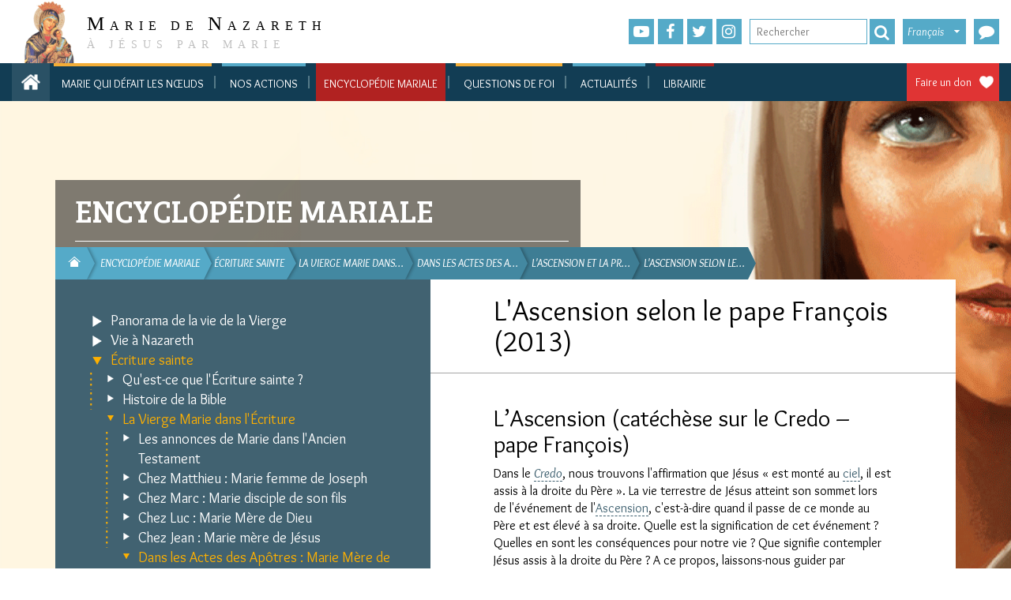

--- FILE ---
content_type: text/html; charset=utf-8
request_url: https://www.mariedenazareth.com/encyclopedie-mariale/ecriture-sainte/la-vierge-marie-dans-lecriture/dans-les-actes-des-apotres-marie-mere-de-leglise/lascension-et-la-priere-des-disciples-avec-marie-ac-1-6-14/lascension-selon-le-pape-francois-2013
body_size: 82622
content:
<!DOCTYPE html>
<html lang="fr" dir="ltr" class="no-js">
<head>

<meta charset="utf-8">
<!-- 
	This website is powered by TYPO3 - inspiring people to share!
	TYPO3 is a free open source Content Management Framework initially created by Kasper Skaarhoj and licensed under GNU/GPL.
	TYPO3 is copyright 1998-2026 of Kasper Skaarhoj. Extensions are copyright of their respective owners.
	Information and contribution at https://typo3.org/
-->


<link rel="icon" href="/typo3conf/ext/if_mdn/Resources/Public/images/favicon.ico" type="image/png">
<title>Marie de Nazareth: L'Ascension selon le pape François (2013)</title>
<meta name="generator" content="TYPO3 CMS" />
<meta name="twitter:card" content="summary" />


<link rel="stylesheet" href="/typo3temp/assets/css/33c5dc762a9f1ba4ee64175beb1e3d33.css?1714975496" media="all">
<link rel="stylesheet" href="https://fonts.googleapis.com/css?family=Roboto:300,300i,400,400i,500,500i,700,700i,900,900i" media="all">
<link rel="stylesheet" href="https://cdnjs.cloudflare.com/ajax/libs/hamburgers/0.9.3/hamburgers.min.css" media="all">
<link rel="stylesheet" href="https://maxcdn.bootstrapcdn.com/font-awesome/latest/css/font-awesome.min.css" media="all">
<link rel="stylesheet" href="/typo3conf/ext/if_mdn/Resources/Public/css/fontawesome-stars.css?1768593875" media="all">
<link rel="stylesheet" href="/typo3conf/ext/if_mdn/Resources/Public/css/jquery-ui.min.css?1768593875" media="all">
<link rel="stylesheet" href="/typo3conf/ext/if_mdn/Resources/Public/css/jquery-ui.structure.min.css?1768593875" media="all">
<link rel="stylesheet" href="/typo3conf/ext/if_mdn/Resources/Public/css/bootstrap.min.css?1768593875" media="all">
<link rel="stylesheet" href="/typo3conf/ext/if_mdn/Resources/Public/css/colorbox.css?1768593875" media="all">
<link rel="stylesheet" href="/typo3conf/ext/if_mdn/Resources/Public/css/jquery.mmenu.all.css?1768593875" media="all">
<link rel="stylesheet" href="/typo3conf/ext/if_mdn/Resources/Public/css/styles.css?1768593875" media="all">
<link rel="stylesheet" href="/typo3conf/ext/if_mdn/Resources/Public/css/responsive.css?1768593875" media="all">




<script src="/typo3conf/ext/if_mdn/Resources/Public/js/jquery.min.js?1768593875"></script>
<script src="/typo3conf/ext/if_mdn/Resources/Public/js/jquery-ui.min.js?1768593875"></script>
<script src="https://forms.mariedenazareth.com/scripts/tools.js"></script>



<meta name="viewport" content="width=device-width, initial-scale=1" /><!-- Google Tag Manager -->
<script>(function(w,d,s,l,i){w[l]=w[l]||[];w[l].push({'gtm.start':
new Date().getTime(),event:'gtm.js'});var f=d.getElementsByTagName(s)[0],
j=d.createElement(s),dl=l!='dataLayer'?'&l='+l:'';j.async=true;j.src=
'https://www.googletagmanager.com/gtm.js?id='+i+dl;f.parentNode.insertBefore(j,f);
})(window,document,'script','dataLayer','GTM-TB568MKT');</script>
<!-- End Google Tag Manager --><link href="https://fonts.googleapis.com/css2?family=Bree+Serif&family=Overlock:ital,wght@0,400;0,700;0,900;1,400;1,700;1,900&display=swap" rel="stylesheet"><link rel="canonical" href="https://codexdei.mariedenazareth.com/encyclopedie-mariale/panorama-de-la-vie-de-la-vierge/vie-de-la-vierge-marie/lascension/lascension-selon-le-pape-francois-2013/" />

</head>
<body>
<!-- Google Tag Manager (noscript) -->
<noscript><iframe src="https://www.googletagmanager.com/ns.html?id=GTM-TB568MKT"
height="0" width="0" style="display:none;visibility:hidden"></iframe></noscript>
<!-- End Google Tag Manager (noscript) -->
<!-- if_mdn/Resources/Private/Templates/header.html -->
<header class="header mm-page mm-slideout" id="header">
	<div class="topHeader">
		<div class="container-fluid">
			<div><!-- class="col-sm-12 nopadding"-->
				<div id="logo" class="col-sm-3">
					<a class="header__logo" title="Accueil" rel="home" href="/">
						<img src="/typo3conf/ext/if_mdn/Resources/Public/images/logo.gif" width="990" height="187" alt="" />
						<div class="text">
							<span class="letter">M</span>arie de <span class="letter">N</span>azareth
							<br />
							<span class="baseline">À Jésus Par Marie</span>
						</div>
					</a>
				</div>
				<div class="col-sm-2"></div>
				<div class="col-sm-7 nopadding">

					<div class="share-link">
						<ul>
							<li><a class="fas fa-youtube-play" target="_blank" href="https://www.youtube.com/user/mariedenazareth"></a></li>
							<li><a href="https://www.facebook.com/UneMinuteAvecMarie/" target="_blank" class="fas fa-facebook-f" rel="noreferrer"> </a></li>
							<li><a class="fas fa-twitter" target="_blank" href="https://twitter.com/MinuteAvecMarie"></a></li>
              
  							<li><a class="fas fa-instagram" target="_blank" href="https://www.instagram.com/une_minute_avec_marie/"></a></li>
              
						</ul>
					</div>

					<div class="search_box">
            <form action="/encyclopedie-mariale/ecriture-sainte/la-vierge-marie-dans-lecriture/dans-les-actes-des-apotres-marie-mere-de-leglise/lascension-et-la-priere-des-disciples-avec-marie-ac-1-6-14/lascension-selon-le-pape-francois-2013" id="tx_indexedsearch" method="get" accept-charset="utf-8">
              <input type="text" placeholder="Rechercher" class="text-search" id="text-search" name="q" value="">
							<button type="submit" class="submit-ok fas fa-search" value="ok"/></button>
            </form>
          </div>

					<div class="switch-lng">
						<div class="curr-lng">Français</div><ul><li><a href="https://www.mariedenazareth.com/de/">Deutsch</a></a></li><li><a href="https://www.mariedenazareth.com/en/">English</a></a></li><li><a href="https://www.mariedenazareth.com/es/">Español</a></a></li><li><a href="https://www.mariedenazareth.com/it/">Italiano</a></a></li><li><a href="https://www.mariedenazareth.com/pl/">Polski</a></a></li><li><a href="https://www.mariedenazareth.com/pt/">Português</a></a></li></ul>
					</div>
          
            <a href="https://forms.mariedenazareth.com/amdn-nous-contacter" target="_blank">
              <div class="phone fas fa-comment">
                <span>Nous contacter</span>
              </div>
            </a>
          
				</div>
			</div>
		</div>
	</div>
	
	
<!-- typo3conf/ext/if_mdn/Resources/Private/Templates/Partials/Menu/MenuMain.html -->
<div class="nav-main">
	<div class="top-menu">
		<div class="container-fluid">
			<div class="home_truc">
				<a class="homeIconMenu" href="/"></a>
			</div>
			<a class="homeIconMenu" href="/">
			</a>
			<a href="#menuMobile" class="icon_menu_burger"></a>
			<nav id="menuMobile">
				
<!-- typo3conf/ext/if_mdn/Resources/Private/Templates/Partials/Menu/MenuMainMobile.html -->
<div>
	
		<ul class="first-level">
		  
        <li class=" first-0">
          <a href="https://www.mariequidefaitlesnoeuds.com/">Marie qui défait les nœuds</a>
          
            
          
        </li>
		  
        <li class="sub first-1">
          <a href="/toutes-nos-actions">Nos actions</a>
          
            
              <ul class="container">
                
                  
                    
                    <li class="li_second first">
                      <a class="" href="https://www.mariedenazareth.com/toutes-nos-actions/#sites-web">Sites web</a>
                      
                    </li>
                  
                    
                    <li class="li_second">
                      <a class="" href="https://www.mariedenazareth.com/toutes-nos-actions/#newsletters">Newsletters</a>
                      
                    </li>
                  
                    
                    <li class="li_second">
                      <a class="" href="https://www.mariedenazareth.com/toutes-nos-actions/#intentions-de-priere">Intentions de prière</a>
                      
                    </li>
                  
                    
                    <li class="li_second">
                      <a class="" href="https://www.mariedenazareth.com/toutes-nos-actions/#videos">Vidéos</a>
                      
                    </li>
                  
                    
                    <li class="li_second">
                      <a class="" href="https://www.mariedenazareth.com/toutes-nos-actions/#partenaires">Partenariats</a>
                      
                    </li>
                  
                    
                    <li class="li_second">
                      <a class="" href="https://www.mariedenazareth.com/toutes-nos-actions/#actions-autonomes">Actions autonomes</a>
                      
                    </li>
                  
                    
                    <li class="li_second">
                      <a class="" href="https://www.mariedenazareth.com/toutes-nos-actions/#action-fondatrice">Action fondatrice</a>
                      
                    </li>
                  
                    
                    <li class="li_second">
                      <a class="" href="https://neuvaines.mariedenazareth.com/">Neuvaines</a>
                      
                    </li>
                  
                    
                    <li class="li_second last">
                      <a class="" href="https://www.mariequidefaitlesnoeuds.com/">Marie qui défait les nœuds</a>
                      
                    </li>
                  
                
              </ul>
            
          
        </li>
		  
        <li class="active sub first-2">
          <a href="/encyclopedie-mariale">Encyclopédie mariale</a>
          
            
              <ul class="container">
                
                  
                    
                    <li class="li_second first">
                      <a class="sub " href="/encyclopedie-mariale/panorama-de-la-vie-de-la-vierge">Panorama de la vie de la Vierge</a>
                      
                    </li>
                  
                    
                    <li class="li_second">
                      <a class="sub" href="/encyclopedie-mariale/vie-a-nazareth">Vie à Nazareth</a>
                      
                    </li>
                  
                    
                    <li class="li_second">
                      <a class="active sub" href="/encyclopedie-mariale/ecriture-sainte">Écriture sainte</a>
                      
                    </li>
                  
                    
                    <li class="li_second">
                      <a class="sub" href="/encyclopedie-mariale/doctrine">Doctrine</a>
                      
                    </li>
                  
                    
                    <li class="li_second">
                      <a class="sub" href="/encyclopedie-mariale/les-grands-temoins-marials">Les grands témoins marials</a>
                      
                    </li>
                  
                    
                    <li class="li_second">
                      <a class="sub" href="/encyclopedie-mariale/autres-regards-sur-marie-judaisme-islam">Autres regards sur Marie : Judaïsme, Islam, ...</a>
                      
                    </li>
                  
                    
                    <li class="li_second">
                      <a class="sub" href="/encyclopedie-mariale/la-vierge-marie-dans-lart">La Vierge Marie dans l&#039;art</a>
                      
                    </li>
                  
                    
                    <li class="li_second">
                      <a class="sub" href="/encyclopedie-mariale/la-vierge-marie-remplit-le-monde-sanctuaires-marials">La Vierge Marie remplit le monde : sanctuaires marials</a>
                      
                    </li>
                  
                    
                    <li class="li_second">
                      <a class="sub" href="/encyclopedie-mariale/les-appels-dune-mere-apparitions-mariales">Les appels d&#039;une mère : apparitions mariales</a>
                      
                    </li>
                  
                    
                    <li class="li_second last">
                      <a class="sub " href="/encyclopedie-mariale/prier-marie-prier-avec-la-vierge-marie">Prier Marie, prier avec la Vierge Marie</a>
                      
                    </li>
                  
                
              </ul>
            
          
        </li>
		  
        <li class="sub first-0">
          <a href="/questions-de-foi">Questions de foi</a>
          
            
              <ul class="container">
                
                  
                    
                    <li class="li_second first">
                      <a class="sub " href="/questions-de-foi/devenez-chretien">Devenez chrétien !</a>
                      
                    </li>
                  
                    
                    <li class="li_second">
                      <a class="sub" href="/questions-de-foi/preuves-de-lexistence-de-dieu">Preuves de l&#039;existence de Dieu</a>
                      
                    </li>
                  
                    
                    <li class="li_second">
                      <a class="sub" href="/questions-de-foi/certitude-de-lexistence-de-jesus">Certitude de l&#039;existence de Jésus</a>
                      
                    </li>
                  
                    
                    <li class="li_second">
                      <a class="sub" href="/questions-de-foi/fiabilite-et-conservation-des-evangiles">Fiabilité et conservation des Évangiles</a>
                      
                    </li>
                  
                    
                    <li class="li_second">
                      <a class="sub" href="/questions-de-foi/raisons-de-croire-chretiennes">Raisons de croire chrétiennes</a>
                      
                    </li>
                  
                    
                    <li class="li_second">
                      <a class="sub" href="/questions-de-foi/comment-expliquer-que-tout-le-monde-ne-croie-pas">Comment expliquer que tout le monde ne croie pas ?</a>
                      
                    </li>
                  
                    
                    <li class="li_second">
                      <a class="sub" href="/questions-de-foi/questions-sur-la-foi-la-vie-la-societe">Questions sur la foi, la vie, la société</a>
                      
                    </li>
                  
                    
                    <li class="li_second">
                      <a class="sub" href="/questions-de-foi/reponses-au-judaisme">Réponses au Judaïsme</a>
                      
                    </li>
                  
                    
                    <li class="li_second">
                      <a class="sub" href="/questions-de-foi/reponses-a-lislam">Réponses à l&#039;Islam</a>
                      
                    </li>
                  
                    
                    <li class="li_second">
                      <a class="sub" href="/questions-de-foi/reponses-aux-autres-religiosites">Réponses aux autres religiosités</a>
                      
                    </li>
                  
                    
                    <li class="li_second">
                      <a class="sub" href="/questions-de-foi/lattente-de-la-venue-glorieuse-du-christ">L&#039;attente de la Venue glorieuse du Christ</a>
                      
                    </li>
                  
                    
                    <li class="li_second last">
                      <a class="sub " href="/questions-de-foi/prenez-marie-pour-mere">Prenez Marie pour Mère !</a>
                      
                    </li>
                  
                
              </ul>
            
          
        </li>
		  
        <li class=" first-1">
          <a href="/actualites">Actualités</a>
          
            
          
        </li>
		  
        <li class=" first-2">
          <a href="https://mdnproductions.fr/">Librairie</a>
          
            
          
        </li>
		  
		</ul>
	
</div>
<!-- fin MenuMainMobile -->

			</nav>
			<div class="link-in-touch">
				
					
				
				
					<a class="faire_undon" target="_blank" href="https://donateurs.mariedenazareth.com/b?cid=3&amp;lang=fr_FR&amp;origin=FR-SITMDN-DON">Faire un don</a>
				
				<div class="clear"></div>
			</div>
			
				<ul class="menuDesktop first-level">
				  
					<li class=" first-0" id="my-id-150608" data-target="page-id-150608">
					  <a href="https://www.mariequidefaitlesnoeuds.com/">Marie qui défait les nœuds</a>
						
								
							
					</li>
				  
					<li class="sub first-1" id="my-id-145998" data-target="page-id-145998">
					  <a href="/toutes-nos-actions">Nos actions</a>
						
								
									<div class="second-level second-1" id="page-id-145998">
										<ul class="container-fluid">
											
												
													
													<li class="li_second first" data-target="page-id-146133">
														<a class="" href="https://www.mariedenazareth.com/toutes-nos-actions/#sites-web">Sites web</a>

													</li>
												
													
													<li class="li_second" data-target="page-id-147768">
														<a class="" href="https://www.mariedenazareth.com/toutes-nos-actions/#newsletters">Newsletters</a>

													</li>
												
													
													<li class="li_second" data-target="page-id-146136">
														<a class="" href="https://www.mariedenazareth.com/toutes-nos-actions/#intentions-de-priere">Intentions de prière</a>

													</li>
												
													
													<li class="li_second" data-target="page-id-146135">
														<a class="" href="https://www.mariedenazareth.com/toutes-nos-actions/#videos">Vidéos</a>

													</li>
												
													
													<li class="li_second" data-target="page-id-146140">
														<a class="" href="https://www.mariedenazareth.com/toutes-nos-actions/#partenaires">Partenariats</a>

													</li>
												
													
													<li class="li_second" data-target="page-id-146137">
														<a class="" href="https://www.mariedenazareth.com/toutes-nos-actions/#actions-autonomes">Actions autonomes</a>

													</li>
												
													
													<li class="li_second" data-target="page-id-146138">
														<a class="" href="https://www.mariedenazareth.com/toutes-nos-actions/#action-fondatrice">Action fondatrice</a>

													</li>
												
													
													<li class="li_second" data-target="page-id-149224">
														<a class="" href="https://neuvaines.mariedenazareth.com/">Neuvaines</a>

													</li>
												
													
													<li class="li_second last" data-target="page-id-150202">
														<a class="" href="https://www.mariequidefaitlesnoeuds.com/">Marie qui défait les nœuds</a>

													</li>
												
											
										</ul>
									</div>
								
							
					</li>
				  
					<li class="active sub first-2" id="my-id-146197" data-target="page-id-146197">
					  <a href="/encyclopedie-mariale">Encyclopédie mariale</a>
						
								
									<div class="second-level second-2" id="page-id-146197">
										<ul class="container-fluid">
											
												
													
													<li class="li_second first" data-target="page-id-3">
														<a class="sub " href="/encyclopedie-mariale/panorama-de-la-vie-de-la-vierge">Panorama de la vie de la Vierge</a>

													</li>
												
													
													<li class="li_second" data-target="page-id-2">
														<a class="sub" href="/encyclopedie-mariale/vie-a-nazareth">Vie à Nazareth</a>

													</li>
												
													
													<li class="li_second" data-target="page-id-4">
														<a class="active sub" href="/encyclopedie-mariale/ecriture-sainte">Écriture sainte</a>

													</li>
												
													
													<li class="li_second" data-target="page-id-5">
														<a class="sub" href="/encyclopedie-mariale/doctrine">Doctrine</a>

													</li>
												
													
													<li class="li_second" data-target="page-id-9">
														<a class="sub" href="/encyclopedie-mariale/les-grands-temoins-marials">Les grands témoins marials</a>

													</li>
												
													
													<li class="li_second" data-target="page-id-7">
														<a class="sub" href="/encyclopedie-mariale/autres-regards-sur-marie-judaisme-islam">Autres regards sur Marie : Judaïsme, Islam, ...</a>

													</li>
												
													
													<li class="li_second" data-target="page-id-8">
														<a class="sub" href="/encyclopedie-mariale/la-vierge-marie-dans-lart">La Vierge Marie dans l&#039;art</a>

													</li>
												
													
													<li class="li_second" data-target="page-id-10">
														<a class="sub" href="/encyclopedie-mariale/la-vierge-marie-remplit-le-monde-sanctuaires-marials">La Vierge Marie remplit le monde : sanctuaires marials</a>

													</li>
												
													
													<li class="li_second" data-target="page-id-11">
														<a class="sub" href="/encyclopedie-mariale/les-appels-dune-mere-apparitions-mariales">Les appels d&#039;une mère : apparitions mariales</a>

													</li>
												
													
													<li class="li_second last" data-target="page-id-6">
														<a class="sub " href="/encyclopedie-mariale/prier-marie-prier-avec-la-vierge-marie">Prier Marie, prier avec la Vierge Marie</a>

													</li>
												
											
										</ul>
									</div>
								
							
					</li>
				  
					<li class="sub first-0" id="my-id-146199" data-target="page-id-146199">
					  <a href="/questions-de-foi">Questions de foi</a>
						
								
									<div class="second-level second-0" id="page-id-146199">
										<ul class="container-fluid">
											
												
													
													<li class="li_second first" data-target="page-id-141441">
														<a class="sub " href="/questions-de-foi/devenez-chretien">Devenez chrétien !</a>

													</li>
												
													
													<li class="li_second" data-target="page-id-138951">
														<a class="sub" href="/questions-de-foi/preuves-de-lexistence-de-dieu">Preuves de l&#039;existence de Dieu</a>

													</li>
												
													
													<li class="li_second" data-target="page-id-141151">
														<a class="sub" href="/questions-de-foi/certitude-de-lexistence-de-jesus">Certitude de l&#039;existence de Jésus</a>

													</li>
												
													
													<li class="li_second" data-target="page-id-141150">
														<a class="sub" href="/questions-de-foi/fiabilite-et-conservation-des-evangiles">Fiabilité et conservation des Évangiles</a>

													</li>
												
													
													<li class="li_second" data-target="page-id-138949">
														<a class="sub" href="/questions-de-foi/raisons-de-croire-chretiennes">Raisons de croire chrétiennes</a>

													</li>
												
													
													<li class="li_second" data-target="page-id-141160">
														<a class="sub" href="/questions-de-foi/comment-expliquer-que-tout-le-monde-ne-croie-pas">Comment expliquer que tout le monde ne croie pas ?</a>

													</li>
												
													
													<li class="li_second" data-target="page-id-138952">
														<a class="sub" href="/questions-de-foi/questions-sur-la-foi-la-vie-la-societe">Questions sur la foi, la vie, la société</a>

													</li>
												
													
													<li class="li_second" data-target="page-id-141162">
														<a class="sub" href="/questions-de-foi/reponses-au-judaisme">Réponses au Judaïsme</a>

													</li>
												
													
													<li class="li_second" data-target="page-id-141161">
														<a class="sub" href="/questions-de-foi/reponses-a-lislam">Réponses à l&#039;Islam</a>

													</li>
												
													
													<li class="li_second" data-target="page-id-141163">
														<a class="sub" href="/questions-de-foi/reponses-aux-autres-religiosites">Réponses aux autres religiosités</a>

													</li>
												
													
													<li class="li_second" data-target="page-id-141421">
														<a class="sub" href="/questions-de-foi/lattente-de-la-venue-glorieuse-du-christ">L&#039;attente de la Venue glorieuse du Christ</a>

													</li>
												
													
													<li class="li_second last" data-target="page-id-141442">
														<a class="sub " href="/questions-de-foi/prenez-marie-pour-mere">Prenez Marie pour Mère !</a>

													</li>
												
											
										</ul>
									</div>
								
							
					</li>
				  
					<li class=" first-1" id="my-id-146308" data-target="page-id-146308">
					  <a href="/actualites">Actualités</a>
						
								
							
					</li>
				  
					<li class=" first-2" id="my-id-146549" data-target="page-id-146549">
					  <a href="https://mdnproductions.fr/">Librairie</a>
						
								
							
					</li>
				  
				</ul>
			
      <div class="subMenuZone"></div>
		</div>
	</div>
</div>
<!-- fin MenuMain -->

</header>
<!-- if_mdn/common_encyclopedie-->




	


		<div class="background-base page-common">
	
<div class="container">
	<div class="headerZone">
		<div class="col-sm-7 headerCommon">
			<!--TYPO3SEARCH_begin-->
			<div class="section">
				
				Encyclopédie mariale
			</div>
			<!--TYPO3SEARCH_end-->
		</div>
		<div class="clear"></div>
		<div class="col-sm-7 rootline">
			
<div class="tx-if-content">
	
  <!-- typo3conf/ext/if_content/Resources/Private/Templates/Rootline/List.html -->
	
	<ul>
		
			
					<li class="home nav0" style="z-index:9999;">
						<a class="home-icon" href="/">
							<span>Marie de Nazareth</span>
						</a>
					</li>
				
		
			
					<li class="nav1" style="z-index:9997;">
						<a href="/encyclopedie-mariale">
							<span>Encyclopédie mariale</span>
						</a>
					</li>
				
		
			
					<li class="nav2" style="z-index:9996;">
						<a href="/encyclopedie-mariale/ecriture-sainte">
							<span>Écriture sainte</span>
						</a>
					</li>
				
		
			
					<li class="nav3" style="z-index:9995;">
						<a href="/encyclopedie-mariale/ecriture-sainte/la-vierge-marie-dans-lecriture">
							<span>La Vierge Marie dans&hellip;</span>
						</a>
					</li>
				
		
			
					<li class="nav4" style="z-index:9994;">
						<a href="/encyclopedie-mariale/ecriture-sainte/la-vierge-marie-dans-lecriture/dans-les-actes-des-apotres-marie-mere-de-leglise">
							<span>Dans les Actes des A&hellip;</span>
						</a>
					</li>
				
		
			
					<li class="nav5" style="z-index:9993;">
						<a href="/encyclopedie-mariale/ecriture-sainte/la-vierge-marie-dans-lecriture/dans-les-actes-des-apotres-marie-mere-de-leglise/lascension-et-la-priere-des-disciples-avec-marie-ac-1-6-14">
							<span>L&#039;Ascension et la pr&hellip;</span>
						</a>
					</li>
				
		
			
					<li class="nav6" style="z-index:9992;">
						<a href="/encyclopedie-mariale/ecriture-sainte/la-vierge-marie-dans-lecriture/dans-les-actes-des-apotres-marie-mere-de-leglise/lascension-et-la-priere-des-disciples-avec-marie-ac-1-6-14/lascension-selon-le-pape-francois-2013">
							<span>L&#039;Ascension selon le&hellip;</span>
						</a>
					</li>
				
		
	</ul>
	<div class="clear"></div>

</div>
		</div>
		<div class="clear"></div>
	</div>
	<div class="col-sm-5 menuInternCommon">
		
<div class="tx-if-content">
	
  <!-- ext/if_content/Resources/Private/Templates/MenuIntern/List.html -->
	
  <button id="slideMenuIntern" class="menu hamburger hamburger--collapse hamburger--accessible js-hamburger" type="button">
      <span class="hamburger-box">
          <span class="hamburger-inner"></span>
      </span>
      <span class="hamburger-label">Menu </span>
  </button>
	<ul class="level-0">
		
      
      
        <li class="before-active">
          
            <div class="icon_sub inactive submenu" OnClick="getSubPage($(this), 0);" data-id="3"></div>
          
          
              <a class="inactive submenu" href="/encyclopedie-mariale/panorama-de-la-vie-de-la-vierge">Panorama de la vie de la Vierge</a>
            
          
        </li>
  		
		
      
      
        <li class="before-active">
          
            <div class="icon_sub inactive submenu" OnClick="getSubPage($(this), 0);" data-id="2"></div>
          
          
              <a class="inactive submenu" href="/encyclopedie-mariale/vie-a-nazareth">Vie à Nazareth</a>
            
          
        </li>
  		
		
      
      
        <li class="active before-active">
          
            <div class="icon_sub active submenu" OnClick="getSubPage($(this), 0);" data-id="4"></div>
          
          
              <a class="active submenu" href="/encyclopedie-mariale/ecriture-sainte">Écriture sainte</a>
            
          
            

<!-- if_content/Resources/Private/Partials/Menu/MenuIntern.html -->


    <ul class="level-1">
      
        
        
          <li class="before-active">
            <div class="icon_sub inactive submenu" OnClick="getSubPage($(this), );" data-id="415"></div>
            
            
                
                  <a class="inactive submenu" href="/encyclopedie-mariale/ecriture-sainte/quest-ce-que-lecriture-sainte">Qu'est-ce que l'Écriture sainte&nbsp;?</a>
                
              
            
          </li>
        
      
        
        
          <li class="before-active">
            <div class="icon_sub inactive submenu" OnClick="getSubPage($(this), );" data-id="146757"></div>
            
            
                
                  <a class="inactive submenu" href="/encyclopedie-mariale/ecriture-sainte/histoire-de-la-bible">Histoire de la Bible</a>
                
              
            
          </li>
        
      
        
        
          <li class="active before-active">
            <div class="icon_sub active submenu" OnClick="getSubPage($(this), );" data-id="146758"></div>
            
            
                
                  <a class="active submenu" href="/encyclopedie-mariale/ecriture-sainte/la-vierge-marie-dans-lecriture">La Vierge Marie dans l'Écriture</a>
                
              
            
              

<!-- if_content/Resources/Private/Partials/Menu/MenuIntern.html -->


    <ul class="level-3">
      
        
        
          <li class="before-active">
            <div class="icon_sub inactive submenu" OnClick="getSubPage($(this), );" data-id="413"></div>
            
            
                
                  <a class="inactive submenu" href="/encyclopedie-mariale/ecriture-sainte/la-vierge-marie-dans-lecriture/les-annonces-de-marie-dans-lancien-testament">Les annonces de Marie dans l'Ancien Testament</a>
                
              
            
          </li>
        
      
        
        
          <li class="before-active">
            <div class="icon_sub inactive submenu" OnClick="getSubPage($(this), );" data-id="464"></div>
            
            
                
                  <a class="inactive submenu" href="/encyclopedie-mariale/ecriture-sainte/la-vierge-marie-dans-lecriture/chez-matthieu-marie-femme-de-joseph">Chez Matthieu&nbsp;: Marie femme de Joseph</a>
                
              
            
          </li>
        
      
        
        
          <li class="before-active">
            <div class="icon_sub inactive submenu" OnClick="getSubPage($(this), );" data-id="9515"></div>
            
            
                
                  <a class="inactive submenu" href="/encyclopedie-mariale/ecriture-sainte/la-vierge-marie-dans-lecriture/chez-marc-marie-disciple-de-son-fils">Chez Marc&nbsp;: Marie disciple de son fils</a>
                
              
            
          </li>
        
      
        
        
          <li class="before-active">
            <div class="icon_sub inactive submenu" OnClick="getSubPage($(this), );" data-id="462"></div>
            
            
                
                  <a class="inactive submenu" href="/encyclopedie-mariale/ecriture-sainte/la-vierge-marie-dans-lecriture/chez-luc-marie-mere-de-dieu">Chez Luc&nbsp;: Marie Mère de Dieu</a>
                
              
            
          </li>
        
      
        
        
          <li class="before-active">
            <div class="icon_sub inactive submenu" OnClick="getSubPage($(this), );" data-id="461"></div>
            
            
                
                  <a class="inactive submenu" href="/encyclopedie-mariale/ecriture-sainte/la-vierge-marie-dans-lecriture/chez-jean-marie-mere-de-jesus">Chez Jean&nbsp;: Marie mère de Jésus</a>
                
              
            
          </li>
        
      
        
        
          <li class="active before-active">
            <div class="icon_sub active submenu" OnClick="getSubPage($(this), );" data-id="460"></div>
            
            
                
                  <a class="active submenu" href="/encyclopedie-mariale/ecriture-sainte/la-vierge-marie-dans-lecriture/dans-les-actes-des-apotres-marie-mere-de-leglise">Dans les Actes des Apôtres&nbsp;: Marie Mère de l'Église</a>
                
              
            
              

<!-- if_content/Resources/Private/Partials/Menu/MenuIntern.html -->


    <ul class="level-6">
      
        
        
          <li class="before-active">
            <div class="icon_sub inactive submenu" OnClick="getSubPage($(this), );" data-id="9933"></div>
            
            
                
                  <a class="inactive submenu" href="/encyclopedie-mariale/ecriture-sainte/la-vierge-marie-dans-lecriture/dans-les-actes-des-apotres-marie-mere-de-leglise/le-livre-des-actes-des-apotres-ac">Le livre des Actes des Apôtres (Ac)</a>
                
              
            
          </li>
        
      
        
        
          <li class="active before-active">
            <div class="icon_sub active submenu" OnClick="getSubPage($(this), );" data-id="619"></div>
            
            
                
                  <a class="active submenu" href="/encyclopedie-mariale/ecriture-sainte/la-vierge-marie-dans-lecriture/dans-les-actes-des-apotres-marie-mere-de-leglise/lascension-et-la-priere-des-disciples-avec-marie-ac-1-6-14">L'Ascension et la prière des disciples avec Marie (Ac 1, 6-14)</a>
                
              
            
              

<!-- if_content/Resources/Private/Partials/Menu/MenuIntern.html -->


    <ul class="level-2">
      
        
        
          <li class="before-active">
            <div class="icon_sub inactive normal" OnClick="getSubPage($(this), );" data-id="10493"></div>
            
            
                
                  <a class="inactive normal" href="/encyclopedie-mariale/ecriture-sainte/la-vierge-marie-dans-lecriture/dans-les-actes-des-apotres-marie-mere-de-leglise/lascension-et-la-priere-des-disciples-avec-marie-ac-1-6-14/lascension-precede-la-pentecote">L'Ascension précède la Pentecôte</a>
                
              
            
          </li>
        
      
        
        
          <li class="active before-active">
            <div class="icon_sub active normal" OnClick="getSubPage($(this), );" data-id="17911"></div>
            
            
                
                  <a class="active normal" href="/encyclopedie-mariale/ecriture-sainte/la-vierge-marie-dans-lecriture/dans-les-actes-des-apotres-marie-mere-de-leglise/lascension-et-la-priere-des-disciples-avec-marie-ac-1-6-14/lascension-selon-le-pape-francois-2013">L'Ascension selon le pape François (2013)</a>
                
              
            
          </li>
        
      
    </ul>
  

            
          </li>
        
      
        
        
          <li class="after-active">
            <div class="icon_sub inactive submenu" OnClick="getSubPage($(this), );" data-id="8626"></div>
            
            
                
                  <a class="inactive submenu" href="/encyclopedie-mariale/ecriture-sainte/la-vierge-marie-dans-lecriture/dans-les-actes-des-apotres-marie-mere-de-leglise/la-pentecote-ac-2">La Pentecôte (Ac 2)</a>
                
              
            
          </li>
        
      
        
        
          <li class="after-active">
            <div class="icon_sub inactive normal" OnClick="getSubPage($(this), );" data-id="10500"></div>
            
            
                
                  <a class="inactive normal" href="/encyclopedie-mariale/ecriture-sainte/la-vierge-marie-dans-lecriture/dans-les-actes-des-apotres-marie-mere-de-leglise/ananie-et-saphire-antithese-de-joseph-et-marie-ac-5">Ananie et Saphire, antithèse de Joseph et Marie (Ac 5)</a>
                
              
            
          </li>
        
      
        
        
          <li class="after-active">
            <div class="icon_sub inactive normal" OnClick="getSubPage($(this), );" data-id="10488"></div>
            
            
                
                  <a class="inactive normal" href="/encyclopedie-mariale/ecriture-sainte/la-vierge-marie-dans-lecriture/dans-les-actes-des-apotres-marie-mere-de-leglise/la-finale-des-actes-ac-28">La finale des Actes (Ac 28)</a>
                
              
            
          </li>
        
      
        
        
          <li class="after-active">
            <div class="icon_sub inactive submenu" OnClick="getSubPage($(this), );" data-id="17731"></div>
            
            
                
                  <a class="inactive submenu" href="/encyclopedie-mariale/ecriture-sainte/la-vierge-marie-dans-lecriture/dans-les-actes-des-apotres-marie-mere-de-leglise/marie-et-les-charismes-de-lesprit-saint">Marie et les charismes de l’Esprit Saint</a>
                
              
            
          </li>
        
      
    </ul>
  

            
          </li>
        
      
        
        
          <li class="after-active">
            <div class="icon_sub inactive submenu" OnClick="getSubPage($(this), );" data-id="141572"></div>
            
            
                
                  <a class="inactive submenu" href="/encyclopedie-mariale/ecriture-sainte/la-vierge-marie-dans-lecriture/chez-paul-marie-en-filigrane">Chez Paul&nbsp;: Marie en filigrane</a>
                
              
            
          </li>
        
      
        
        
          <li class="after-active">
            <div class="icon_sub inactive submenu" OnClick="getSubPage($(this), );" data-id="8027"></div>
            
            
                
                  <a class="inactive submenu" href="/encyclopedie-mariale/ecriture-sainte/la-vierge-marie-dans-lecriture/dans-lapocalypse-la-femme-couronnee-detoiles">Dans l'Apocalypse: la Femme couronnée d'étoiles</a>
                
              
            
          </li>
        
      
        
        
          <li class="after-active">
            <div class="icon_sub inactive submenu" OnClick="getSubPage($(this), );" data-id="10731"></div>
            
            
                
                  <a class="inactive submenu" href="/encyclopedie-mariale/ecriture-sainte/la-vierge-marie-dans-lecriture/themes-marials-transversaux-dans-le-nouveau-testament">Thèmes marials transversaux dans le Nouveau Testament</a>
                
              
            
          </li>
        
      
    </ul>
  

            
          </li>
        
      
        
        
          <li class="after-active">
            <div class="icon_sub inactive submenu" OnClick="getSubPage($(this), );" data-id="12896"></div>
            
            
                
                  <a class="inactive submenu" href="/encyclopedie-mariale/ecriture-sainte/saint-joseph-dans-lecriture">Saint Joseph dans l'Écriture</a>
                
              
            
          </li>
        
      
    </ul>
  

          
        </li>
  		
		
      
      
        <li class="after-active">
          
            <div class="icon_sub inactive submenu" OnClick="getSubPage($(this), 0);" data-id="5"></div>
          
          
              <a class="inactive submenu" href="/encyclopedie-mariale/doctrine">Doctrine</a>
            
          
        </li>
  		
		
      
      
        <li class="after-active">
          
            <div class="icon_sub inactive submenu" OnClick="getSubPage($(this), 0);" data-id="9"></div>
          
          
              <a class="inactive submenu" href="/encyclopedie-mariale/les-grands-temoins-marials">Les grands témoins marials</a>
            
          
        </li>
  		
		
      
      
        <li class="after-active">
          
            <div class="icon_sub inactive submenu" OnClick="getSubPage($(this), 0);" data-id="7"></div>
          
          
              <a class="inactive submenu" href="/encyclopedie-mariale/autres-regards-sur-marie-judaisme-islam">Autres regards sur Marie : Judaïsme, Islam, ...</a>
            
          
        </li>
  		
		
      
      
        <li class="after-active">
          
            <div class="icon_sub inactive submenu" OnClick="getSubPage($(this), 0);" data-id="8"></div>
          
          
              <a class="inactive submenu" href="/encyclopedie-mariale/la-vierge-marie-dans-lart">La Vierge Marie dans l&#039;art</a>
            
          
        </li>
  		
		
      
      
        <li class="after-active">
          
            <div class="icon_sub inactive submenu" OnClick="getSubPage($(this), 0);" data-id="10"></div>
          
          
              <a class="inactive submenu" href="/encyclopedie-mariale/la-vierge-marie-remplit-le-monde-sanctuaires-marials">La Vierge Marie remplit le monde : sanctuaires marials</a>
            
          
        </li>
  		
		
      
      
        <li class="after-active">
          
            <div class="icon_sub inactive submenu" OnClick="getSubPage($(this), 0);" data-id="11"></div>
          
          
              <a class="inactive submenu" href="/encyclopedie-mariale/les-appels-dune-mere-apparitions-mariales">Les appels d&#039;une mère : apparitions mariales</a>
            
          
        </li>
  		
		
      
      
        <li class="after-active">
          
            <div class="icon_sub inactive submenu" OnClick="getSubPage($(this), 0);" data-id="6"></div>
          
          
              <a class="inactive submenu" href="/encyclopedie-mariale/prier-marie-prier-avec-la-vierge-marie">Prier Marie, prier avec la Vierge Marie</a>
            
          
        </li>
  		
		
	</ul>

</div>
	</div>
	<div class="col-sm-7 mainContent nopadding">
		<!--TYPO3SEARCH_begin-->
		
<div class="tx-if-content">
	
  
  <!-- if_content/Resources/Private/Templates/HeaderFooterPage/Header.html -->
  
  <div class="clear"></div>
  <h1 class="intern">
    
      L'Ascension selon le pape François (2013)
    
  </h1>

  

</div>
		
		<div class="body">
			
				
  

      <div id="c57848" class="frame frame-default frame-type-textmedia frame-layout-0">
        
        
          



        
        

  
    

  
    <header>
      

  
      
        

  
      <h2 class="">
        L’Ascension (catéchèse sur le Credo – pape François)
      </h2>
    



      
    



      



      



    </header>
  



  


        

  <div class="ce-textpic ce-center ce-above">
    
      



    

    
        <div class="ce-bodytext">
          
          <p>Dans le <em><a href="/index.php?id=138954&amp;tx_ifglossaire_list%5Bglossaire%5D=153&amp;tx_ifglossaire_list%5Baction%5D=details&amp;tx_ifglossaire_list%5Bcontroller%5D=Glossaire" title="Du Latin credo, «&amp;nbsp;je crois»&amp;nbsp;: Le premier mot du Symbole des Ap�..." class="definition_texte" target="_blank">Credo</a></em>, nous trouvons l'affirmation que Jésus «&nbsp;est monté au <a href="/index.php?id=138954&amp;tx_ifglossaire_list%5Bglossaire%5D=112&amp;tx_ifglossaire_list%5Baction%5D=details&amp;tx_ifglossaire_list%5Bcontroller%5D=Glossaire" title="Le ciel est toujours apparu comme la demeure spéciale de Dieu. Après la m..." class="definition_texte" target="_blank">ciel</a>, il est assis à la droite du Père&nbsp;». La vie terrestre de Jésus atteint son sommet lors de l'événement de l'<a href="/index.php?id=138954&amp;tx_ifglossaire_list%5Bglossaire%5D=60&amp;tx_ifglossaire_list%5Baction%5D=details&amp;tx_ifglossaire_list%5Bcontroller%5D=Glossaire" title="Le langage chrétien emploie ce terme pour évoquer le jour où le Christ r..." class="definition_texte" target="_blank">Ascension</a>, c'est-à-dire quand il passe de ce monde au Père et est élevé à sa droite. Quelle est la signification de cet événement&nbsp;? Quelles en sont les conséquences pour notre vie&nbsp;? Que signifie contempler Jésus assis à la droite du Père&nbsp;? A ce propos, laissons-nous guider par l'évangéliste Luc. </p> <p>Partons du moment où Jésus décide d'entreprendre son dernier pèlerinage à Jérusalem. Saint Luc remarque&nbsp;: «&nbsp;Comme le temps approchait où Jésus allait être enlevé de ce monde, il prit avec courage la route de Jérusalem&nbsp;» (<em>Lc</em> 9, 51). Alors qu'il «&nbsp;monte&nbsp;» vers la ville , où s'accomplira son «&nbsp;<a href="/index.php?id=138954&amp;tx_ifglossaire_list%5Bglossaire%5D=208&amp;tx_ifglossaire_list%5Baction%5D=details&amp;tx_ifglossaire_list%5Bcontroller%5D=Glossaire" title="Exode signifie sortie, ou départ. «&amp;nbsp;L’Exode&amp;nbsp;» désigne parti..." class="definition_texte" target="_blank">exode</a>&nbsp;» de cette vie, Jésus voit déjà l'objectif, le <a href="/index.php?id=138954&amp;tx_ifglossaire_list%5Bglossaire%5D=112&amp;tx_ifglossaire_list%5Baction%5D=details&amp;tx_ifglossaire_list%5Bcontroller%5D=Glossaire" title="Le ciel est toujours apparu comme la demeure spéciale de Dieu. Après la m..." class="definition_texte" target="_blank">Ciel</a>, mais il sait <a href="/index.php?id=138954&amp;tx_ifglossaire_list%5Bglossaire%5D=89&amp;tx_ifglossaire_list%5Baction%5D=details&amp;tx_ifglossaire_list%5Bcontroller%5D=Glossaire" title="Le bien est désirable, le bien vient de Dieu qui est bon (Ps 136,1) et tou..." class="definition_texte" target="_blank">bien</a> que la voie qui le ramène à la <a href="/index.php?id=138954&amp;tx_ifglossaire_list%5Bglossaire%5D=238&amp;tx_ifglossaire_list%5Baction%5D=details&amp;tx_ifglossaire_list%5Bcontroller%5D=Glossaire" title="Ce mot traduit généralement le terme hébreu kâbod (idée de poids) et l..." class="definition_texte" target="_blank">gloire</a> du Père passe à travers la <a href="/index.php?id=138954&amp;tx_ifglossaire_list%5Bglossaire%5D=154&amp;tx_ifglossaire_list%5Baction%5D=details&amp;tx_ifglossaire_list%5Bcontroller%5D=Glossaire" title="Deux pièces de bois croisées utilisées comme gibet. La croix était util..." class="definition_texte" target="_blank">Croix</a>, à travers l'obéissance au dessein divin d'<a href="/index.php?id=138954&amp;tx_ifglossaire_list%5Bglossaire%5D=28&amp;tx_ifglossaire_list%5Baction%5D=details&amp;tx_ifglossaire_list%5Bcontroller%5D=Glossaire" title="Source de joie indicible, l’amour (hébreu&amp;nbsp;: ahabah) vient de Dieu. ..." class="definition_texte" target="_blank">amour</a> pour l'humanité. </p> <p> </p> <p>Le <em><a href="https://www.vatican.va/archive/FRA0013/_INDEX.HTM" target="_blank" rel="noreferrer"></a></em></p><p>Catéchisme de l'Église <a href="/index.php?id=138954&amp;tx_ifglossaire_list%5Bglossaire%5D=108&amp;tx_ifglossaire_list%5Baction%5D=details&amp;tx_ifglossaire_list%5Bcontroller%5D=Glossaire" title="Etymologiquement, ce mot signifie universel. L’Eglise est catholique parc..." class="definition_texte" target="_blank">catholique</a> affirme que «&nbsp;<strong>l'élévation sur la <a href="/index.php?id=138954&amp;tx_ifglossaire_list%5Bglossaire%5D=154&amp;tx_ifglossaire_list%5Baction%5D=details&amp;tx_ifglossaire_list%5Bcontroller%5D=Glossaire" title="Deux pièces de bois croisées utilisées comme gibet. La croix était util..." class="definition_texte" target="_blank">croix</a> signifie et annonce l'élévation de l'<a href="/index.php?id=138954&amp;tx_ifglossaire_list%5Bglossaire%5D=60&amp;tx_ifglossaire_list%5Baction%5D=details&amp;tx_ifglossaire_list%5Bcontroller%5D=Glossaire" title="Le langage chrétien emploie ce terme pour évoquer le jour où le Christ r..." class="definition_texte" target="_blank">Ascension</a> au <a href="/index.php?id=138954&amp;tx_ifglossaire_list%5Bglossaire%5D=112&amp;tx_ifglossaire_list%5Baction%5D=details&amp;tx_ifglossaire_list%5Bcontroller%5D=Glossaire" title="Le ciel est toujours apparu comme la demeure spéciale de Dieu. Après la m..." class="definition_texte" target="_blank">ciel</a> </strong>» (n. 661). Nous aussi, nous devons avoir clairement à l'esprit que, dans notre vie chrétienne, entrer dans la <a href="/index.php?id=138954&amp;tx_ifglossaire_list%5Bglossaire%5D=238&amp;tx_ifglossaire_list%5Baction%5D=details&amp;tx_ifglossaire_list%5Bcontroller%5D=Glossaire" title="Ce mot traduit généralement le terme hébreu kâbod (idée de poids) et l..." class="definition_texte" target="_blank">gloire</a> de Dieu exige la fidélité quotidienne à sa volonté, même quand elle demande un <a href="/index.php?id=138954&amp;tx_ifglossaire_list%5Bglossaire%5D=540&amp;tx_ifglossaire_list%5Baction%5D=details&amp;tx_ifglossaire_list%5Bcontroller%5D=Glossaire" title="Dans l’Ancien Testament, les sacrifices d’animaux sont de divers types&amp;..." class="definition_texte" target="_blank">sacrifice</a>, quand elle demande parfois de changer nos programmes. L'<a href="/index.php?id=138954&amp;tx_ifglossaire_list%5Bglossaire%5D=60&amp;tx_ifglossaire_list%5Baction%5D=details&amp;tx_ifglossaire_list%5Bcontroller%5D=Glossaire" title="Le langage chrétien emploie ce terme pour évoquer le jour où le Christ r..." class="definition_texte" target="_blank">Ascension</a> de Jésus eut lieu concrètement sur le Mont des Oliviers, près du lieu où il s'était retiré en prière avant la <a href="/index.php?id=138954&amp;tx_ifglossaire_list%5Bglossaire%5D=443&amp;tx_ifglossaire_list%5Baction%5D=details&amp;tx_ifglossaire_list%5Bcontroller%5D=Glossaire" title="La Passion (avec une majuscule)&amp;nbsp;est la souffrance du Christ avant sa m..." class="definition_texte" target="_blank">passion</a> pour rester en profonde union avec le Père&nbsp;: encore une fois, nous voyons que la prière nous donne la grâce de vivre fidèles au projet de Dieu. </p> <p><strong><br></strong> </p> <p><strong> </strong> </p> <p><strong>À la fin de son Évangile, saint Luc rapporte l'événement de l'<a href="/index.php?id=138954&amp;tx_ifglossaire_list%5Bglossaire%5D=60&amp;tx_ifglossaire_list%5Baction%5D=details&amp;tx_ifglossaire_list%5Bcontroller%5D=Glossaire" title="Le langage chrétien emploie ce terme pour évoquer le jour où le Christ r..." class="definition_texte" target="_blank">Ascension</a> de manière très synthétique.</strong> Jésus conduisit les disciples «&nbsp;jusque vers Béthanie et, levant les mains, il les bénit. Tandis qu'il les bénissait, il se sépara d'eux et fut emporté au <a href="/index.php?id=138954&amp;tx_ifglossaire_list%5Bglossaire%5D=112&amp;tx_ifglossaire_list%5Baction%5D=details&amp;tx_ifglossaire_list%5Bcontroller%5D=Glossaire" title="Le ciel est toujours apparu comme la demeure spéciale de Dieu. Après la m..." class="definition_texte" target="_blank">ciel</a>. Ils se prosternèrent devant lui, puis ils retournèrent à Jérusalem, remplis de <a href="/index.php?id=138954&amp;tx_ifglossaire_list%5Bglossaire%5D=308&amp;tx_ifglossaire_list%5Baction%5D=details&amp;tx_ifglossaire_list%5Bcontroller%5D=Glossaire" title="&quot;Ne te prive pas du bonheur d’un jour&quot; dit le sage (Si 14, 14)...." class="definition_texte" target="_blank">joie</a>. Et ils étaient sans cesse dans le Temple à bénir Dieu&nbsp;» (24, 50-53)&nbsp;; ainsi parle saint Luc. Je voudrais remarquer deux éléments du récit. </p> <p> </p> <p>Tout d'abord, au cours de l'<a href="/index.php?id=138954&amp;tx_ifglossaire_list%5Bglossaire%5D=60&amp;tx_ifglossaire_list%5Baction%5D=details&amp;tx_ifglossaire_list%5Bcontroller%5D=Glossaire" title="Le langage chrétien emploie ce terme pour évoquer le jour où le Christ r..." class="definition_texte" target="_blank">Ascension</a>, Jésus accomplit le geste <a href="/index.php?id=138954&amp;tx_ifglossaire_list%5Bglossaire%5D=537&amp;tx_ifglossaire_list%5Baction%5D=details&amp;tx_ifglossaire_list%5Bcontroller%5D=Glossaire" title="Relatif au sacerdoce et aux prêtres.&amp;nbsp;..." class="definition_texte" target="_blank">sacerdotal</a> de la bénédiction et les disciples expriment sûrement leur </p>ire_list%5Bcontroller%5D=Glossaire" title="Jésus ressuscité dit aux disciples&nbsp;: «&amp;nbsp;Allez dans le monde entier, ..." class="definition_texte"&gt;foi par la prosternation, ils s'agenouillent en baissant la tête. Cela est un premier point important: Jésus est le prêtre unique et éternel qui avec sa <a href="/index.php?id=138954&amp;tx_ifglossaire_list%5Bglossaire%5D=443&amp;tx_ifglossaire_list%5Baction%5D=details&amp;tx_ifglossaire_list%5Bcontroller%5D=Glossaire" title="La Passion (avec une majuscule)&amp;nbsp;est la souffrance du Christ avant sa m..." class="definition_texte" target="_blank">passion</a> est passé par la mort et le sépulcre, qui est ressuscité et qui est monté au <a href="/index.php?id=138954&amp;tx_ifglossaire_list%5Bglossaire%5D=112&amp;tx_ifglossaire_list%5Baction%5D=details&amp;tx_ifglossaire_list%5Bcontroller%5D=Glossaire" title="Le ciel est toujours apparu comme la demeure spéciale de Dieu. Après la m..." class="definition_texte" target="_blank">Ciel</a>&nbsp;; il est auprès de Dieu le Père, où il intercède pour toujours en notre faveur (cf. <em>He</em> 9, 24). Comme l'affirme <a href="/index.php?id=138954&amp;tx_ifglossaire_list%5Bglossaire%5D=295&amp;tx_ifglossaire_list%5Baction%5D=details&amp;tx_ifglossaire_list%5Bcontroller%5D=Glossaire" title="Disciple puis apôtre du Seigneur Jésus, il est témoin de sa transfigurat..." class="definition_texte" target="_blank">Jean</a> dans sa <em>Première Lettre,</em> Il est notre <a href="/index.php?id=138954&amp;tx_ifglossaire_list%5Bglossaire%5D=80&amp;tx_ifglossaire_list%5Baction%5D=details&amp;tx_ifglossaire_list%5Bcontroller%5D=Glossaire" title="Le Christ est notre principal Avocat&amp;nbsp;: «&amp;nbsp;Petits enfants, je vous..." class="definition_texte" target="_blank">avocat</a>: qu'il est beau d'entendre cela&nbsp;! Quand quelqu'un est appelé chez le <a href="/index.php?id=138954&amp;tx_ifglossaire_list%5Bglossaire%5D=303&amp;tx_ifglossaire_list%5Baction%5D=details&amp;tx_ifglossaire_list%5Bcontroller%5D=Glossaire" title="Les tribunaux humains parlent de victime, de présumé innocent, de coupabl..." class="definition_texte" target="_blank">juge</a> ou passe en procès, la première chose qu'il fait est de chercher un <a href="/index.php?id=138954&amp;tx_ifglossaire_list%5Bglossaire%5D=80&amp;tx_ifglossaire_list%5Baction%5D=details&amp;tx_ifglossaire_list%5Bcontroller%5D=Glossaire" title="Le Christ est notre principal Avocat&amp;nbsp;: «&amp;nbsp;Petits enfants, je vous..." class="definition_texte" target="_blank">avocat</a> pour qu'il le défende. Nous, nous en avons un qui nous défend toujours, il nous défend des menaces du <a href="/index.php?id=138954&amp;tx_ifglossaire_list%5Bglossaire%5D=163&amp;tx_ifglossaire_list%5Baction%5D=details&amp;tx_ifglossaire_list%5Bcontroller%5D=Glossaire" title="L’annonce de la Bonne nouvelle fait tomber Satan et Jésus a donné aux d..." class="definition_texte" target="_blank">diable</a>, il nous défend de nous-mêmes, de nos péchés&nbsp;! Très chers frères et sœurs, nous avons cet <a href="/index.php?id=138954&amp;tx_ifglossaire_list%5Bglossaire%5D=80&amp;tx_ifglossaire_list%5Baction%5D=details&amp;tx_ifglossaire_list%5Bcontroller%5D=Glossaire" title="Le Christ est notre principal Avocat&amp;nbsp;: «&amp;nbsp;Petits enfants, je vous..." class="definition_texte" target="_blank">avocat</a>&nbsp;: n'ayons pas peur d'aller à Lui pour demander <a href="/index.php?id=138954&amp;tx_ifglossaire_list%5Bglossaire%5D=438&amp;tx_ifglossaire_list%5Baction%5D=details&amp;tx_ifglossaire_list%5Bcontroller%5D=Glossaire" title="Le pardon efface la faute, il est une force constructive. Il fait partie de..." class="definition_texte" target="_blank">pardon</a>, pour demander sa bénédiction, pour demander miséricorde&nbsp;! Il nous pardonne toujours, il est notre <a href="/index.php?id=138954&amp;tx_ifglossaire_list%5Bglossaire%5D=80&amp;tx_ifglossaire_list%5Baction%5D=details&amp;tx_ifglossaire_list%5Bcontroller%5D=Glossaire" title="Le Christ est notre principal Avocat&amp;nbsp;: «&amp;nbsp;Petits enfants, je vous..." class="definition_texte" target="_blank">avocat</a>&nbsp;: il nous défend toujours&nbsp;! N'oubliez pas cela&nbsp;! L'<a href="/index.php?id=138954&amp;tx_ifglossaire_list%5Bglossaire%5D=60&amp;tx_ifglossaire_list%5Baction%5D=details&amp;tx_ifglossaire_list%5Bcontroller%5D=Glossaire" title="Le langage chrétien emploie ce terme pour évoquer le jour où le Christ r..." class="definition_texte" target="_blank">ascension</a> de Jésus au <a href="/index.php?id=138954&amp;tx_ifglossaire_list%5Bglossaire%5D=112&amp;tx_ifglossaire_list%5Baction%5D=details&amp;tx_ifglossaire_list%5Bcontroller%5D=Glossaire" title="Le ciel est toujours apparu comme la demeure spéciale de Dieu. Après la m..." class="definition_texte" target="_blank">Ciel</a> nous fait alors connaître cette réalité si réconfortante pour notre chemin: dans le <a href="/index.php?id=138954&amp;tx_ifglossaire_list%5Bglossaire%5D=123&amp;tx_ifglossaire_list%5Baction%5D=details&amp;tx_ifglossaire_list%5Bcontroller%5D=Glossaire" title="«&amp;nbsp;L’Esprit et l’onction sont déjà liés l’un à l’autre dan..." class="definition_texte" target="_blank">Christ</a>, vrai Dieu et vrai homme, notre humanité a été conduite auprès de Dieu&nbsp;; Il nous a ouvert le passage&nbsp;; Il est comme un chef de cordée quand on escalade une montagne, qui est arrivé au sommet et qui nous guide à Lui en nous conduisant à Dieu. Si nous lui confions notre vie, si nous nous laissons guider par Lui nous sommes certains d'être entre des mains sûres, entre les mains de notre sauveur, de notre <a href="/index.php?id=138954&amp;tx_ifglossaire_list%5Bglossaire%5D=80&amp;tx_ifglossaire_list%5Baction%5D=details&amp;tx_ifglossaire_list%5Bcontroller%5D=Glossaire" title="Le Christ est notre principal Avocat&amp;nbsp;: «&amp;nbsp;Petits enfants, je vous..." class="definition_texte" target="_blank">avocat</a>. <p> </p> <p>Un deuxième élément&nbsp;: saint Luc rapporte que les Apôtres, après avoir vu Jésus monter au <a href="/index.php?id=138954&amp;tx_ifglossaire_list%5Bglossaire%5D=112&amp;tx_ifglossaire_list%5Baction%5D=details&amp;tx_ifglossaire_list%5Bcontroller%5D=Glossaire" title="Le ciel est toujours apparu comme la demeure spéciale de Dieu. Après la m..." class="definition_texte" target="_blank">ciel</a>, rentrèrent à Jérusalem «&nbsp;avec une grande <a href="/index.php?id=138954&amp;tx_ifglossaire_list%5Bglossaire%5D=308&amp;tx_ifglossaire_list%5Baction%5D=details&amp;tx_ifglossaire_list%5Bcontroller%5D=Glossaire" title="&quot;Ne te prive pas du bonheur d’un jour&quot; dit le sage (Si 14, 14)...." class="definition_texte" target="_blank">joie</a>&nbsp;». Cela nous semble un peu étrange. En général, quand nous sommes séparés de nos parents, de nos amis, pour un départ définitif et surtout à cause de la mort, il y a en nous une tristesse naturelle, parce que nous ne verrons plus leur visage, nous n'entendrons plus leur voix, nous ne pourrons plus jouir de leur affection, de leur présence. En revanche, l'évangéliste souligne la profonde <a href="/index.php?id=138954&amp;tx_ifglossaire_list%5Bglossaire%5D=308&amp;tx_ifglossaire_list%5Baction%5D=details&amp;tx_ifglossaire_list%5Bcontroller%5D=Glossaire" title="&quot;Ne te prive pas du bonheur d’un jour&quot; dit le sage (Si 14, 14)...." class="definition_texte" target="_blank">joie</a> des apôtres. Mais pourquoi&nbsp;? Justement parce que, avec le regard de la <a href="/index.php?id=138954&amp;tx_ifglossaire_list%5Bglossaire%5D=228&amp;tx_ifglossaire_list%5Baction%5D=details&amp;tx_ifglossaire_list%5Bcontroller%5D=Glossaire" title="Jésus ressuscité dit aux disciples&nbsp;: «&amp;nbsp;Allez dans le monde entier, ..." class="definition_texte" target="_blank">foi</a>, ils comprennent que, <a href="/index.php?id=138954&amp;tx_ifglossaire_list%5Bglossaire%5D=89&amp;tx_ifglossaire_list%5Baction%5D=details&amp;tx_ifglossaire_list%5Bcontroller%5D=Glossaire" title="Le bien est désirable, le bien vient de Dieu qui est bon (Ps 136,1) et tou..." class="definition_texte" target="_blank">bien</a> que soustrait à leurs yeux, Jésus reste pour toujours avec eux, il ne les abandonne pas et, dans la <a href="/index.php?id=138954&amp;tx_ifglossaire_list%5Bglossaire%5D=238&amp;tx_ifglossaire_list%5Baction%5D=details&amp;tx_ifglossaire_list%5Bcontroller%5D=Glossaire" title="Ce mot traduit généralement le terme hébreu kâbod (idée de poids) et l..." class="definition_texte" target="_blank">gloire</a> du Père, il les soutient, les conduit et intercède pour eux. </p> <p> </p> <p><strong>Saint Luc raconte l'événement de l'<a href="/index.php?id=138954&amp;tx_ifglossaire_list%5Bglossaire%5D=60&amp;tx_ifglossaire_list%5Baction%5D=details&amp;tx_ifglossaire_list%5Bcontroller%5D=Glossaire" title="Le langage chrétien emploie ce terme pour évoquer le jour où le Christ r..." class="definition_texte" target="_blank">Ascension</a> également au début des <em>Actes des apôtres</em>, pour souligner que ce fait est comme l'anneau qui rattache et relie la vie terrestre de Jésus à celle de l'Église.</strong> Ici, saint Luc évoque aussi la nuée qui soustrait Jésus à la vue des disciples, qui restent à contempler le <a href="/index.php?id=138954&amp;tx_ifglossaire_list%5Bglossaire%5D=123&amp;tx_ifglossaire_list%5Baction%5D=details&amp;tx_ifglossaire_list%5Bcontroller%5D=Glossaire" title="«&amp;nbsp;L’Esprit et l’onction sont déjà liés l’un à l’autre dan..." class="definition_texte" target="_blank">Christ</a> pendant son <a href="/index.php?id=138954&amp;tx_ifglossaire_list%5Bglossaire%5D=60&amp;tx_ifglossaire_list%5Baction%5D=details&amp;tx_ifglossaire_list%5Bcontroller%5D=Glossaire" title="Le langage chrétien emploie ce terme pour évoquer le jour où le Christ r..." class="definition_texte" target="_blank">ascension</a> vers Dieu (cf. <em>Ac</em> 1, 9-10). Deux hommes vêtus de blancs interviennent alors et les invitent à ne pas rester immobiles à regarder le <a href="/index.php?id=138954&amp;tx_ifglossaire_list%5Bglossaire%5D=112&amp;tx_ifglossaire_list%5Baction%5D=details&amp;tx_ifglossaire_list%5Bcontroller%5D=Glossaire" title="Le ciel est toujours apparu comme la demeure spéciale de Dieu. Après la m..." class="definition_texte" target="_blank">ciel</a>, mais à nourrir leur vie et leur témoignage de la certitude que Jésus reviendra de la même manière qu'ils l'ont vu monter au <a href="/index.php?id=138954&amp;tx_ifglossaire_list%5Bglossaire%5D=112&amp;tx_ifglossaire_list%5Baction%5D=details&amp;tx_ifglossaire_list%5Bcontroller%5D=Glossaire" title="Le ciel est toujours apparu comme la demeure spéciale de Dieu. Après la m..." class="definition_texte" target="_blank">ciel</a> (cf. <em>Ac</em> 1, 10-11). C'est précisément l'invitation à partir de la contemplation de la Seigneurie du <a href="/index.php?id=138954&amp;tx_ifglossaire_list%5Bglossaire%5D=123&amp;tx_ifglossaire_list%5Baction%5D=details&amp;tx_ifglossaire_list%5Bcontroller%5D=Glossaire" title="«&amp;nbsp;L’Esprit et l’onction sont déjà liés l’un à l’autre dan..." class="definition_texte" target="_blank">Christ</a>, pour avoir de Lui la <a href="/index.php?id=138954&amp;tx_ifglossaire_list%5Bglossaire%5D=230&amp;tx_ifglossaire_list%5Baction%5D=details&amp;tx_ifglossaire_list%5Bcontroller%5D=Glossaire" title="1)&amp;nbsp;Vertu qui assure dans les difficultés la fermeté et la constance ..." class="definition_texte" target="_blank">force</a> de porter et de témoigner l'Évangile dans la vie de tous les jours&nbsp;: contempler et agir, <em>ora et labora </em>enseigne saint Benoît, sont tous deux nécessaires à notre vie de chrétiens. </p> <p> </p> <p><strong>Chers frères et sœurs, l'<a href="/index.php?id=138954&amp;tx_ifglossaire_list%5Bglossaire%5D=60&amp;tx_ifglossaire_list%5Baction%5D=details&amp;tx_ifglossaire_list%5Bcontroller%5D=Glossaire" title="Le langage chrétien emploie ce terme pour évoquer le jour où le Christ r..." class="definition_texte" target="_blank">Ascension</a> n'indique pas l'absence de Jésus, mais nous dit qu'il est vivant au milieu de nous de manière nouvelle</strong>&nbsp;; il n'est plus dans un lieu précis du monde comme il l'était avant l'<a href="/index.php?id=138954&amp;tx_ifglossaire_list%5Bglossaire%5D=60&amp;tx_ifglossaire_list%5Baction%5D=details&amp;tx_ifglossaire_list%5Bcontroller%5D=Glossaire" title="Le langage chrétien emploie ce terme pour évoquer le jour où le Christ r..." class="definition_texte" target="_blank">Ascension</a>&nbsp;; à présent, il est dans la Seigneurie de Dieu, présent en tout lieu et en tout temps, proche de chacun de nous. Dans notre vie, nous ne sommes jamais seuls&nbsp;: nous avons cet <a href="/index.php?id=138954&amp;tx_ifglossaire_list%5Bglossaire%5D=80&amp;tx_ifglossaire_list%5Baction%5D=details&amp;tx_ifglossaire_list%5Bcontroller%5D=Glossaire" title="Le Christ est notre principal Avocat&amp;nbsp;: «&amp;nbsp;Petits enfants, je vous..." class="definition_texte" target="_blank">avocat</a> qui nous attend, qui nous défend. Nous ne sommes jamais seuls&nbsp;: le <a href="/index.php?id=138954&amp;tx_ifglossaire_list%5Bglossaire%5D=560&amp;tx_ifglossaire_list%5Baction%5D=details&amp;tx_ifglossaire_list%5Bcontroller%5D=Glossaire" title="&amp;nbsp;«&amp;nbsp;Dieu dit à Moïse: &quot;Je suis celui qui est.&quot; Et il ..." class="definition_texte" target="_blank">Seigneur</a> crucifié et ressuscité nous guide&nbsp;; avec nous, il y a beaucoup de frères et sœurs qui, dans le silence et dans l'anonymat, dans leur vie de <a href="/index.php?id=138954&amp;tx_ifglossaire_list%5Bglossaire%5D=215&amp;tx_ifglossaire_list%5Baction%5D=details&amp;tx_ifglossaire_list%5Bcontroller%5D=Glossaire" title="Quand un couple donne vie à des enfants, on parle de famille. La famille �..." class="definition_texte" target="_blank">famille</a> et de travail, dans leurs problèmes et difficultés, dans leurs joies et espérances, vivent quotidiennement la <a href="/index.php?id=138954&amp;tx_ifglossaire_list%5Bglossaire%5D=228&amp;tx_ifglossaire_list%5Baction%5D=details&amp;tx_ifglossaire_list%5Bcontroller%5D=Glossaire" title="Jésus ressuscité dit aux disciples&nbsp;: «&amp;nbsp;Allez dans le monde entier, ..." class="definition_texte" target="_blank">foi</a> et apportent, avec nous, au monde la Seigneurie de l'<a href="/index.php?id=138954&amp;tx_ifglossaire_list%5Bglossaire%5D=28&amp;tx_ifglossaire_list%5Baction%5D=details&amp;tx_ifglossaire_list%5Bcontroller%5D=Glossaire" title="Source de joie indicible, l’amour (hébreu&amp;nbsp;: ahabah) vient de Dieu. ..." class="definition_texte" target="_blank">amour</a> de Dieu, en Jésus <a href="/index.php?id=138954&amp;tx_ifglossaire_list%5Bglossaire%5D=123&amp;tx_ifglossaire_list%5Baction%5D=details&amp;tx_ifglossaire_list%5Bcontroller%5D=Glossaire" title="«&amp;nbsp;L’Esprit et l’onction sont déjà liés l’un à l’autre dan..." class="definition_texte" target="_blank">Christ</a> ressuscité, monté au <a href="/index.php?id=138954&amp;tx_ifglossaire_list%5Bglossaire%5D=112&amp;tx_ifglossaire_list%5Baction%5D=details&amp;tx_ifglossaire_list%5Bcontroller%5D=Glossaire" title="Le ciel est toujours apparu comme la demeure spéciale de Dieu. Après la m..." class="definition_texte" target="_blank">Ciel</a>, <a href="/index.php?id=138954&amp;tx_ifglossaire_list%5Bglossaire%5D=80&amp;tx_ifglossaire_list%5Baction%5D=details&amp;tx_ifglossaire_list%5Bcontroller%5D=Glossaire" title="Le Christ est notre principal Avocat&amp;nbsp;: «&amp;nbsp;Petits enfants, je vous..." class="definition_texte" target="_blank">avocat</a> de notre cause. Merci. </p> <p> </p> <p></p><p style="text-align: right;">Pape François, Catéchèse du 17 avril 2013</p> <p> </p>
        </div>
      

    
  </div>


        
          



        
        
          



        
      </div>

    


  

      <div id="c300138" class="frame frame-default frame-type-shortcut frame-layout-0">
        
        
          



        
        
        

  
  

      <div id="c28584" class="frame frame-default frame-type-menu_subpages frame-layout-0">
        
        
          



        
        
          

  
    <header>
      

  
      
        

  
      <h2 class="">
        Partie&nbsp;: Marie et les Actes des apôtres (Ecriture)
      </h2>
    



      
    



      



      



    </header>
  



        
        

  
    <ul>
      
        <li>
          <a href="/encyclopedie-mariale/ecriture-sainte/la-vierge-marie-dans-lecriture/dans-les-actes-des-apotres-marie-mere-de-leglise/le-livre-des-actes-des-apotres-ac" title="Le livre des Actes des Apôtres (Ac)">
            <span>Le livre des Actes des Apôtres (Ac)</span>
          </a>
        </li>
      
        <li>
          <a href="/encyclopedie-mariale/ecriture-sainte/la-vierge-marie-dans-lecriture/dans-les-actes-des-apotres-marie-mere-de-leglise/lascension-et-la-priere-des-disciples-avec-marie-ac-1-6-14" title="L&#039;Ascension et la prière des disciples avec Marie (Ac 1, 6-14)">
            <span>L&#039;Ascension et la prière des disciples avec Marie (Ac 1, 6-14)</span>
          </a>
        </li>
      
        <li>
          <a href="/encyclopedie-mariale/ecriture-sainte/la-vierge-marie-dans-lecriture/dans-les-actes-des-apotres-marie-mere-de-leglise/la-pentecote-ac-2" title="La Pentecôte (Ac 2)">
            <span>La Pentecôte (Ac 2)</span>
          </a>
        </li>
      
        <li>
          <a href="/encyclopedie-mariale/ecriture-sainte/la-vierge-marie-dans-lecriture/dans-les-actes-des-apotres-marie-mere-de-leglise/ananie-et-saphire-antithese-de-joseph-et-marie-ac-5" title="Ananie et Saphire, antithèse de Joseph et Marie (Ac 5)">
            <span>Ananie et Saphire, antithèse de Joseph et Marie (Ac 5)</span>
          </a>
        </li>
      
        <li>
          <a href="/encyclopedie-mariale/ecriture-sainte/la-vierge-marie-dans-lecriture/dans-les-actes-des-apotres-marie-mere-de-leglise/la-finale-des-actes-ac-28" title="La finale des Actes (Ac 28)">
            <span>La finale des Actes (Ac 28)</span>
          </a>
        </li>
      
        <li>
          <a href="/encyclopedie-mariale/ecriture-sainte/la-vierge-marie-dans-lecriture/dans-les-actes-des-apotres-marie-mere-de-leglise/marie-et-les-charismes-de-lesprit-saint" title="Marie et les charismes de l’Esprit Saint">
            <span>Marie et les charismes de l’Esprit Saint</span>
          </a>
        </li>
      
    </ul>
  


        
          



        
        
          



        
      </div>

    




        
          



        
        
          



        
      </div>

    


			
			
			<!--TYPO3SEARCH_end-->

		</div>
		
<div class="tx-if-content">
	
	<div class="clear"></div>
  <div class="share-tool col-sm-12">
    <span class="share-title">Partager</span>
    <div class="social-block">
      <span class='Facebook'>
        <iframe src="https://www.facebook.com/plugins/share_button.php?href=https://www.mariedenazareth.com/encyclopedie-mariale/ecriture-sainte/la-vierge-marie-dans-lecriture/dans-les-actes-des-apotres-marie-mere-de-leglise/lascension-et-la-priere-des-disciples-avec-marie-ac-1-6-14/lascension-selon-le-pape-francois-2013&layout=button_count&size=small&mobile_iframe=true&width=103&height=20&appId" width="103" height="20" style="border:none;overflow:hidden" scrolling="no" frameborder="0" allowTransparency="true"></iframe>
      </span>
      <span class='twitter'>
        <a href="https://twitter.com/share" class="twitter-share-button" data-count="none"><?php print t('Tweet');?></a>
        <script>!function(d,s,id){var js,fjs=d.getElementsByTagName(s)[0],p=/^http:/.test(d.location)?'http':'https';if(!d.getElementById(id)){js=d.createElement(s);js.id=id;js.src=p+'://platform.twitter.com/widgets.js';fjs.parentNode.insertBefore(js,fjs);}}(document, 'script', 'twitter-wjs');</script>
      </span>
    </div>
    <div class="right">
      <span class="share-mail"><a href="mailto:?subject=Partage de la page&body=https://www.mariedenazareth.com/encyclopedie-mariale/ecriture-sainte/la-vierge-marie-dans-lecriture/dans-les-actes-des-apotres-marie-mere-de-leglise/lascension-et-la-priere-des-disciples-avec-marie-ac-1-6-14/lascension-selon-le-pape-francois-2013">Par email</a></span>
    </div>
  </div>    

	




</div>
	</div>
	<div class="clear"></div>

</div>

</div><!-- if_mdn/Resources/Private/Templates/footer.html -->

<footer>
	<div class="container-fluid">
		<div class="col-sm-7 nopadding hide-on-mobile">
			<div class="col-sm-4">
				

<!-- if_mdn/Resources/Private/Templates/Partials/Footer/FooterMenu F in UPPERCASE -->


  <ul class="first">
    <li id="my-id-145997" data-target="page-id-145997">
      
         
          <a href="/qui-sommes-nous">Qui sommes-nous&nbsp;?</a>
        
      
      
    </li>
  </ul>


				

<!-- if_mdn/Resources/Private/Templates/Partials/Footer/FooterMenu F in UPPERCASE -->


  <ul class="first">
    <li id="my-id-137473" data-target="page-id-137473">
      
         
          <a href="/mentions-legales">Mentions Légales</a>
        
      
      
    </li>
  </ul>


				

<!-- if_mdn/Resources/Private/Templates/Partials/Footer/FooterMenu F in UPPERCASE -->


  <ul class="first">
    <li id="my-id-179012" data-target="page-id-179012">
      
         
          <a href="/structure-juridique">Structures juridiques</a>
        
      
      
    </li>
  </ul>


				

<!-- if_mdn/Resources/Private/Templates/Partials/Footer/FooterMenu F in UPPERCASE -->


  <ul class="first">
    <li id="my-id-177330" data-target="page-id-177330">
      
         
          <a href="/politique-de-confidentialite">Politique de confidentialité</a>
        
      
      
    </li>
  </ul>


				

			</div>
			<div class="col-sm-4">
				

<!-- if_mdn/Resources/Private/Templates/Partials/Footer/FooterMenu F in UPPERCASE -->


  <ul class="first">
    <li id="my-id-17911" data-target="page-id-17911">
      
         
          <a href="/encyclopedie-mariale/ecriture-sainte/la-vierge-marie-dans-lecriture/dans-les-actes-des-apotres-marie-mere-de-leglise/lascension-et-la-priere-des-disciples-avec-marie-ac-1-6-14/lascension-selon-le-pape-francois-2013">L'Ascension selon le pape François (2013)</a>
        
      
      
    </li>
  </ul>


				

<!-- if_mdn/Resources/Private/Templates/Partials/Footer/FooterMenu F in UPPERCASE -->


  <ul class="first">
    <li id="my-id-146197" data-target="page-id-146197">
      
         
          <a href="/encyclopedie-mariale">Encyclopédie mariale</a>
        
      
      
        <ul>
          
        </ul>
      
    </li>
  </ul>


				

<!-- if_mdn/Resources/Private/Templates/Partials/Footer/FooterMenu F in UPPERCASE -->


  <ul class="first">
    <li id="my-id-138950" data-target="page-id-138950">
      
      
    </li>
  </ul>


				
					

<!-- if_mdn/Resources/Private/Templates/Partials/Footer/FooterMenu F in UPPERCASE -->


  <ul class="first">
    <li id="my-id-179011" data-target="page-id-179011">
      
         
          <a href="/podcasts-magnificat">Podcasts Magnificat</a>
        
      
      
    </li>
  </ul>


				
				

<!-- if_mdn/Resources/Private/Templates/Partials/Footer/FooterMenu F in UPPERCASE -->


  <ul class="first">
    <li id="my-id-141295" data-target="page-id-141295">
      
         
          <a href="https://donateurs.mariedenazareth.com/b?cid=3&amp;lang=fr_FR&amp;origin=FR-SITMDN-DON">Faire un don</a>
        
      
      
    </li>
  </ul>


				
					

<!-- if_mdn/Resources/Private/Templates/Partials/Footer/FooterMenu F in UPPERCASE -->


  <ul class="first">
    <li id="my-id-179048" data-target="page-id-179048">
      
         
          <a href="/dons-et-legs">Faire un legs</a>
        
      
      
    </li>
  </ul>


				
			</div>
			<div class="col-sm-4">
				

<!-- if_mdn/Resources/Private/Templates/Partials/Footer/FooterMenu F in UPPERCASE -->


  <ul class="first">
    <li id="my-id-18440" data-target="page-id-18440">
      
      
    </li>
  </ul>


			</div>
		</div>
		<div class="col-sm-7 nopadding hide-on-desktop text-center">
			<div class="col-sm-12">
				

<!-- if_mdn/Resources/Private/Templates/Partials/Footer/FooterMenu F in UPPERCASE -->


  <ul class="first">
    <li id="my-id-145997" data-target="page-id-145997">
      
         
          <a href="/qui-sommes-nous">Qui sommes-nous&nbsp;?</a>
        
      
      
    </li>
  </ul>


				

<!-- if_mdn/Resources/Private/Templates/Partials/Footer/FooterMenu F in UPPERCASE -->


  <ul class="first">
    <li id="my-id-137473" data-target="page-id-137473">
      
         
          <a href="/mentions-legales">Mentions Légales</a>
        
      
      
    </li>
  </ul>


				

<!-- if_mdn/Resources/Private/Templates/Partials/Footer/FooterMenu F in UPPERCASE -->


  <ul class="first">
    <li id="my-id-179012" data-target="page-id-179012">
      
         
          <a href="/structure-juridique">Structures juridiques</a>
        
      
      
    </li>
  </ul>


				

<!-- if_mdn/Resources/Private/Templates/Partials/Footer/FooterMenu F in UPPERCASE -->


  <ul class="first">
    <li id="my-id-177330" data-target="page-id-177330">
      
         
          <a href="/politique-de-confidentialite">Politique de confidentialité</a>
        
      
      
    </li>
  </ul>


				

<!-- if_mdn/Resources/Private/Templates/Partials/Footer/FooterMenu F in UPPERCASE -->


  <ul class="first">
    <li id="my-id-179011" data-target="page-id-179011">
      
         
          <a href="/podcasts-magnificat">Podcasts Magnificat</a>
        
      
      
    </li>
  </ul>


				

<!-- if_mdn/Resources/Private/Templates/Partials/Footer/FooterMenu F in UPPERCASE -->


  <ul class="first">
    <li id="my-id-141295" data-target="page-id-141295">
      
         
          <a href="https://donateurs.mariedenazareth.com/b?cid=3&amp;lang=fr_FR&amp;origin=FR-SITMDN-DON">Faire un don</a>
        
      
      
    </li>
  </ul>


				
					

<!-- if_mdn/Resources/Private/Templates/Partials/Footer/FooterMenu F in UPPERCASE -->


  <ul class="first">
    <li id="my-id-179048" data-target="page-id-179048">
      
         
          <a href="/dons-et-legs">Faire un legs</a>
        
      
      
    </li>
  </ul>


				
				
			</div>
		</div>

		<div class="col-sm-5 footerRight">
			<div id="logo">
				<a class="header__logo" title="Accueil" rel="home" href="/encyclopedie-mariale/ecriture-sainte/la-vierge-marie-dans-lecriture/dans-les-actes-des-apotres-marie-mere-de-leglise/lascension-et-la-priere-des-disciples-avec-marie-ac-1-6-14/lascension-selon-le-pape-francois-2013">
					<img class="logo-footer-noir" src="/typo3conf/ext/if_mdn/Resources/Public/images/logo-noir.png" width="419" height="176" alt="" />
					<img class="logo-footer-blanc" src="/typo3conf/ext/if_mdn/Resources/Public/images/logo-blanc.png" width="419" height="176" alt="" />
				</a>
			</div>

			<div class="link-in-touch">
				<div>
					
						<a class="contact_us"
							href="https://forms.mariedenazareth.com/amdn-nous-contacter"
							target="_blank">
							<div class="fas fa-comment"></div>
							Nous contacter
						</a>
					
					
				</div>
				<div class="clear"></div>
			</div>
		</div>
		<div class="clear"></div>
	</div>

	<div class="bottom">
		 ©&nbsp;Marie&nbsp;de&nbsp;Nazareth 2026 -
			Tous&nbsp;droits&nbsp;réservés - <a
				href="https://www.mariedenazareth.com/mentions-legales/">
				Mentions&nbsp;légales
			</a>
		
	</div>

</footer>

<script src="/typo3conf/ext/if_mdn/Resources/Public/js/jquery.cycle.all.min.js?1768593875"></script>
<script src="/typo3conf/ext/if_mdn/Resources/Public/js/bootstrap.min.js?1768593875"></script>
<script src="/typo3conf/ext/if_mdn/Resources/Public/js/colorbox-min.js?1768593875"></script>
<script src="/typo3conf/ext/if_mdn/Resources/Public/js/jquery.barrating.min.js?1768593875"></script>
<script src="/typo3conf/ext/if_mdn/Resources/Public/js/jquery.mmenu.min.js?1768593875"></script>
<script src="/typo3conf/ext/if_mdn/Resources/Public/js/javascript.min.js?1768593875"></script>



</body>
</html>